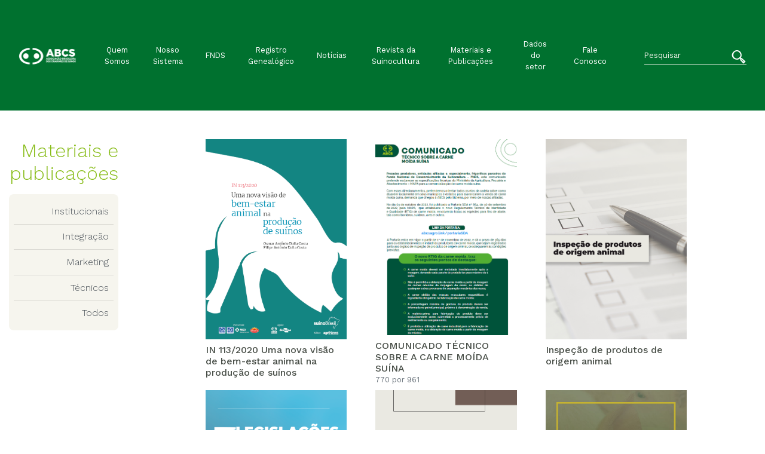

--- FILE ---
content_type: text/html; charset=UTF-8
request_url: https://abcs.org.br/categoria_material/legislacoes-e-diretrizes/
body_size: 7709
content:

<!doctype html>
<html lang="pt-BR">

<head>
    <!-- Required meta tags -->
    <meta UTF-8>
    <meta name="viewport" content="width=device-width, initial-scale=1, shrink-to-fit=no">

    <link rel="stylesheet" href="https://abcs.org.br/wp-content/themes/abcs-theme/css/font-abcs.css">

    <link rel="stylesheet" href="https://abcs.org.br/wp-content/themes/abcs-theme/css/font-awesome.css">

    <link rel="stylesheet" href="https://abcs.org.br/wp-content/themes/abcs-theme/css/main.css">

    <link rel="stylesheet" type="text/css" href="https://abcs.org.br/wp-content/themes/abcs-theme/css/Chart.min.css">

    <link rel="stylesheet" href="https://abcs.org.br/wp-content/themes/abcs-theme/style.css">

    <title>Legislações e diretrizes &#8211; ABCS</title>
<meta name='robots' content='max-image-preview:large' />
<link rel='dns-prefetch' href='//www.googletagmanager.com' />
<style id='wp-img-auto-sizes-contain-inline-css' type='text/css'>
img:is([sizes=auto i],[sizes^="auto," i]){contain-intrinsic-size:3000px 1500px}
/*# sourceURL=wp-img-auto-sizes-contain-inline-css */
</style>
<style id='wp-block-library-inline-css' type='text/css'>
:root{--wp-block-synced-color:#7a00df;--wp-block-synced-color--rgb:122,0,223;--wp-bound-block-color:var(--wp-block-synced-color);--wp-editor-canvas-background:#ddd;--wp-admin-theme-color:#007cba;--wp-admin-theme-color--rgb:0,124,186;--wp-admin-theme-color-darker-10:#006ba1;--wp-admin-theme-color-darker-10--rgb:0,107,160.5;--wp-admin-theme-color-darker-20:#005a87;--wp-admin-theme-color-darker-20--rgb:0,90,135;--wp-admin-border-width-focus:2px}@media (min-resolution:192dpi){:root{--wp-admin-border-width-focus:1.5px}}.wp-element-button{cursor:pointer}:root .has-very-light-gray-background-color{background-color:#eee}:root .has-very-dark-gray-background-color{background-color:#313131}:root .has-very-light-gray-color{color:#eee}:root .has-very-dark-gray-color{color:#313131}:root .has-vivid-green-cyan-to-vivid-cyan-blue-gradient-background{background:linear-gradient(135deg,#00d084,#0693e3)}:root .has-purple-crush-gradient-background{background:linear-gradient(135deg,#34e2e4,#4721fb 50%,#ab1dfe)}:root .has-hazy-dawn-gradient-background{background:linear-gradient(135deg,#faaca8,#dad0ec)}:root .has-subdued-olive-gradient-background{background:linear-gradient(135deg,#fafae1,#67a671)}:root .has-atomic-cream-gradient-background{background:linear-gradient(135deg,#fdd79a,#004a59)}:root .has-nightshade-gradient-background{background:linear-gradient(135deg,#330968,#31cdcf)}:root .has-midnight-gradient-background{background:linear-gradient(135deg,#020381,#2874fc)}:root{--wp--preset--font-size--normal:16px;--wp--preset--font-size--huge:42px}.has-regular-font-size{font-size:1em}.has-larger-font-size{font-size:2.625em}.has-normal-font-size{font-size:var(--wp--preset--font-size--normal)}.has-huge-font-size{font-size:var(--wp--preset--font-size--huge)}.has-text-align-center{text-align:center}.has-text-align-left{text-align:left}.has-text-align-right{text-align:right}.has-fit-text{white-space:nowrap!important}#end-resizable-editor-section{display:none}.aligncenter{clear:both}.items-justified-left{justify-content:flex-start}.items-justified-center{justify-content:center}.items-justified-right{justify-content:flex-end}.items-justified-space-between{justify-content:space-between}.screen-reader-text{border:0;clip-path:inset(50%);height:1px;margin:-1px;overflow:hidden;padding:0;position:absolute;width:1px;word-wrap:normal!important}.screen-reader-text:focus{background-color:#ddd;clip-path:none;color:#444;display:block;font-size:1em;height:auto;left:5px;line-height:normal;padding:15px 23px 14px;text-decoration:none;top:5px;width:auto;z-index:100000}html :where(.has-border-color){border-style:solid}html :where([style*=border-top-color]){border-top-style:solid}html :where([style*=border-right-color]){border-right-style:solid}html :where([style*=border-bottom-color]){border-bottom-style:solid}html :where([style*=border-left-color]){border-left-style:solid}html :where([style*=border-width]){border-style:solid}html :where([style*=border-top-width]){border-top-style:solid}html :where([style*=border-right-width]){border-right-style:solid}html :where([style*=border-bottom-width]){border-bottom-style:solid}html :where([style*=border-left-width]){border-left-style:solid}html :where(img[class*=wp-image-]){height:auto;max-width:100%}:where(figure){margin:0 0 1em}html :where(.is-position-sticky){--wp-admin--admin-bar--position-offset:var(--wp-admin--admin-bar--height,0px)}@media screen and (max-width:600px){html :where(.is-position-sticky){--wp-admin--admin-bar--position-offset:0px}}

/*# sourceURL=wp-block-library-inline-css */
</style><style id='global-styles-inline-css' type='text/css'>
:root{--wp--preset--aspect-ratio--square: 1;--wp--preset--aspect-ratio--4-3: 4/3;--wp--preset--aspect-ratio--3-4: 3/4;--wp--preset--aspect-ratio--3-2: 3/2;--wp--preset--aspect-ratio--2-3: 2/3;--wp--preset--aspect-ratio--16-9: 16/9;--wp--preset--aspect-ratio--9-16: 9/16;--wp--preset--color--black: #000000;--wp--preset--color--cyan-bluish-gray: #abb8c3;--wp--preset--color--white: #ffffff;--wp--preset--color--pale-pink: #f78da7;--wp--preset--color--vivid-red: #cf2e2e;--wp--preset--color--luminous-vivid-orange: #ff6900;--wp--preset--color--luminous-vivid-amber: #fcb900;--wp--preset--color--light-green-cyan: #7bdcb5;--wp--preset--color--vivid-green-cyan: #00d084;--wp--preset--color--pale-cyan-blue: #8ed1fc;--wp--preset--color--vivid-cyan-blue: #0693e3;--wp--preset--color--vivid-purple: #9b51e0;--wp--preset--gradient--vivid-cyan-blue-to-vivid-purple: linear-gradient(135deg,rgb(6,147,227) 0%,rgb(155,81,224) 100%);--wp--preset--gradient--light-green-cyan-to-vivid-green-cyan: linear-gradient(135deg,rgb(122,220,180) 0%,rgb(0,208,130) 100%);--wp--preset--gradient--luminous-vivid-amber-to-luminous-vivid-orange: linear-gradient(135deg,rgb(252,185,0) 0%,rgb(255,105,0) 100%);--wp--preset--gradient--luminous-vivid-orange-to-vivid-red: linear-gradient(135deg,rgb(255,105,0) 0%,rgb(207,46,46) 100%);--wp--preset--gradient--very-light-gray-to-cyan-bluish-gray: linear-gradient(135deg,rgb(238,238,238) 0%,rgb(169,184,195) 100%);--wp--preset--gradient--cool-to-warm-spectrum: linear-gradient(135deg,rgb(74,234,220) 0%,rgb(151,120,209) 20%,rgb(207,42,186) 40%,rgb(238,44,130) 60%,rgb(251,105,98) 80%,rgb(254,248,76) 100%);--wp--preset--gradient--blush-light-purple: linear-gradient(135deg,rgb(255,206,236) 0%,rgb(152,150,240) 100%);--wp--preset--gradient--blush-bordeaux: linear-gradient(135deg,rgb(254,205,165) 0%,rgb(254,45,45) 50%,rgb(107,0,62) 100%);--wp--preset--gradient--luminous-dusk: linear-gradient(135deg,rgb(255,203,112) 0%,rgb(199,81,192) 50%,rgb(65,88,208) 100%);--wp--preset--gradient--pale-ocean: linear-gradient(135deg,rgb(255,245,203) 0%,rgb(182,227,212) 50%,rgb(51,167,181) 100%);--wp--preset--gradient--electric-grass: linear-gradient(135deg,rgb(202,248,128) 0%,rgb(113,206,126) 100%);--wp--preset--gradient--midnight: linear-gradient(135deg,rgb(2,3,129) 0%,rgb(40,116,252) 100%);--wp--preset--font-size--small: 13px;--wp--preset--font-size--medium: 20px;--wp--preset--font-size--large: 36px;--wp--preset--font-size--x-large: 42px;--wp--preset--spacing--20: 0.44rem;--wp--preset--spacing--30: 0.67rem;--wp--preset--spacing--40: 1rem;--wp--preset--spacing--50: 1.5rem;--wp--preset--spacing--60: 2.25rem;--wp--preset--spacing--70: 3.38rem;--wp--preset--spacing--80: 5.06rem;--wp--preset--shadow--natural: 6px 6px 9px rgba(0, 0, 0, 0.2);--wp--preset--shadow--deep: 12px 12px 50px rgba(0, 0, 0, 0.4);--wp--preset--shadow--sharp: 6px 6px 0px rgba(0, 0, 0, 0.2);--wp--preset--shadow--outlined: 6px 6px 0px -3px rgb(255, 255, 255), 6px 6px rgb(0, 0, 0);--wp--preset--shadow--crisp: 6px 6px 0px rgb(0, 0, 0);}:where(.is-layout-flex){gap: 0.5em;}:where(.is-layout-grid){gap: 0.5em;}body .is-layout-flex{display: flex;}.is-layout-flex{flex-wrap: wrap;align-items: center;}.is-layout-flex > :is(*, div){margin: 0;}body .is-layout-grid{display: grid;}.is-layout-grid > :is(*, div){margin: 0;}:where(.wp-block-columns.is-layout-flex){gap: 2em;}:where(.wp-block-columns.is-layout-grid){gap: 2em;}:where(.wp-block-post-template.is-layout-flex){gap: 1.25em;}:where(.wp-block-post-template.is-layout-grid){gap: 1.25em;}.has-black-color{color: var(--wp--preset--color--black) !important;}.has-cyan-bluish-gray-color{color: var(--wp--preset--color--cyan-bluish-gray) !important;}.has-white-color{color: var(--wp--preset--color--white) !important;}.has-pale-pink-color{color: var(--wp--preset--color--pale-pink) !important;}.has-vivid-red-color{color: var(--wp--preset--color--vivid-red) !important;}.has-luminous-vivid-orange-color{color: var(--wp--preset--color--luminous-vivid-orange) !important;}.has-luminous-vivid-amber-color{color: var(--wp--preset--color--luminous-vivid-amber) !important;}.has-light-green-cyan-color{color: var(--wp--preset--color--light-green-cyan) !important;}.has-vivid-green-cyan-color{color: var(--wp--preset--color--vivid-green-cyan) !important;}.has-pale-cyan-blue-color{color: var(--wp--preset--color--pale-cyan-blue) !important;}.has-vivid-cyan-blue-color{color: var(--wp--preset--color--vivid-cyan-blue) !important;}.has-vivid-purple-color{color: var(--wp--preset--color--vivid-purple) !important;}.has-black-background-color{background-color: var(--wp--preset--color--black) !important;}.has-cyan-bluish-gray-background-color{background-color: var(--wp--preset--color--cyan-bluish-gray) !important;}.has-white-background-color{background-color: var(--wp--preset--color--white) !important;}.has-pale-pink-background-color{background-color: var(--wp--preset--color--pale-pink) !important;}.has-vivid-red-background-color{background-color: var(--wp--preset--color--vivid-red) !important;}.has-luminous-vivid-orange-background-color{background-color: var(--wp--preset--color--luminous-vivid-orange) !important;}.has-luminous-vivid-amber-background-color{background-color: var(--wp--preset--color--luminous-vivid-amber) !important;}.has-light-green-cyan-background-color{background-color: var(--wp--preset--color--light-green-cyan) !important;}.has-vivid-green-cyan-background-color{background-color: var(--wp--preset--color--vivid-green-cyan) !important;}.has-pale-cyan-blue-background-color{background-color: var(--wp--preset--color--pale-cyan-blue) !important;}.has-vivid-cyan-blue-background-color{background-color: var(--wp--preset--color--vivid-cyan-blue) !important;}.has-vivid-purple-background-color{background-color: var(--wp--preset--color--vivid-purple) !important;}.has-black-border-color{border-color: var(--wp--preset--color--black) !important;}.has-cyan-bluish-gray-border-color{border-color: var(--wp--preset--color--cyan-bluish-gray) !important;}.has-white-border-color{border-color: var(--wp--preset--color--white) !important;}.has-pale-pink-border-color{border-color: var(--wp--preset--color--pale-pink) !important;}.has-vivid-red-border-color{border-color: var(--wp--preset--color--vivid-red) !important;}.has-luminous-vivid-orange-border-color{border-color: var(--wp--preset--color--luminous-vivid-orange) !important;}.has-luminous-vivid-amber-border-color{border-color: var(--wp--preset--color--luminous-vivid-amber) !important;}.has-light-green-cyan-border-color{border-color: var(--wp--preset--color--light-green-cyan) !important;}.has-vivid-green-cyan-border-color{border-color: var(--wp--preset--color--vivid-green-cyan) !important;}.has-pale-cyan-blue-border-color{border-color: var(--wp--preset--color--pale-cyan-blue) !important;}.has-vivid-cyan-blue-border-color{border-color: var(--wp--preset--color--vivid-cyan-blue) !important;}.has-vivid-purple-border-color{border-color: var(--wp--preset--color--vivid-purple) !important;}.has-vivid-cyan-blue-to-vivid-purple-gradient-background{background: var(--wp--preset--gradient--vivid-cyan-blue-to-vivid-purple) !important;}.has-light-green-cyan-to-vivid-green-cyan-gradient-background{background: var(--wp--preset--gradient--light-green-cyan-to-vivid-green-cyan) !important;}.has-luminous-vivid-amber-to-luminous-vivid-orange-gradient-background{background: var(--wp--preset--gradient--luminous-vivid-amber-to-luminous-vivid-orange) !important;}.has-luminous-vivid-orange-to-vivid-red-gradient-background{background: var(--wp--preset--gradient--luminous-vivid-orange-to-vivid-red) !important;}.has-very-light-gray-to-cyan-bluish-gray-gradient-background{background: var(--wp--preset--gradient--very-light-gray-to-cyan-bluish-gray) !important;}.has-cool-to-warm-spectrum-gradient-background{background: var(--wp--preset--gradient--cool-to-warm-spectrum) !important;}.has-blush-light-purple-gradient-background{background: var(--wp--preset--gradient--blush-light-purple) !important;}.has-blush-bordeaux-gradient-background{background: var(--wp--preset--gradient--blush-bordeaux) !important;}.has-luminous-dusk-gradient-background{background: var(--wp--preset--gradient--luminous-dusk) !important;}.has-pale-ocean-gradient-background{background: var(--wp--preset--gradient--pale-ocean) !important;}.has-electric-grass-gradient-background{background: var(--wp--preset--gradient--electric-grass) !important;}.has-midnight-gradient-background{background: var(--wp--preset--gradient--midnight) !important;}.has-small-font-size{font-size: var(--wp--preset--font-size--small) !important;}.has-medium-font-size{font-size: var(--wp--preset--font-size--medium) !important;}.has-large-font-size{font-size: var(--wp--preset--font-size--large) !important;}.has-x-large-font-size{font-size: var(--wp--preset--font-size--x-large) !important;}
/*# sourceURL=global-styles-inline-css */
</style>

<style id='classic-theme-styles-inline-css' type='text/css'>
/*! This file is auto-generated */
.wp-block-button__link{color:#fff;background-color:#32373c;border-radius:9999px;box-shadow:none;text-decoration:none;padding:calc(.667em + 2px) calc(1.333em + 2px);font-size:1.125em}.wp-block-file__button{background:#32373c;color:#fff;text-decoration:none}
/*# sourceURL=/wp-includes/css/classic-themes.min.css */
</style>
<link rel='stylesheet' id='contact-form-7-css' href='https://abcs.org.br/wp-content/plugins/contact-form-7/includes/css/styles.css?ver=6.1.4' type='text/css' media='all' />

<!-- Snippet da etiqueta do Google (gtag.js) adicionado pelo Site Kit -->
<!-- Snippet do Google Análises adicionado pelo Site Kit -->
<script type="text/javascript" src="https://www.googletagmanager.com/gtag/js?id=G-G51E1LJEWJ" id="google_gtagjs-js" async></script>
<script type="text/javascript" id="google_gtagjs-js-after">
/* <![CDATA[ */
window.dataLayer = window.dataLayer || [];function gtag(){dataLayer.push(arguments);}
gtag("set","linker",{"domains":["abcs.org.br"]});
gtag("js", new Date());
gtag("set", "developer_id.dZTNiMT", true);
gtag("config", "G-G51E1LJEWJ");
//# sourceURL=google_gtagjs-js-after
/* ]]> */
</script>
<link rel="https://api.w.org/" href="https://abcs.org.br/wp-json/" /><link rel="alternate" title="JSON" type="application/json" href="https://abcs.org.br/wp-json/wp/v2/categoria_material/263" /><meta name="generator" content="WordPress 6.9" />
<meta name="generator" content="Site Kit by Google 1.168.0" /><link rel="icon" href="https://abcs.org.br/wp-content/uploads/2021/06/cropped-symbol-site-32x32.png" sizes="32x32" />
<link rel="icon" href="https://abcs.org.br/wp-content/uploads/2021/06/cropped-symbol-site-192x192.png" sizes="192x192" />
<link rel="apple-touch-icon" href="https://abcs.org.br/wp-content/uploads/2021/06/cropped-symbol-site-180x180.png" />
<meta name="msapplication-TileImage" content="https://abcs.org.br/wp-content/uploads/2021/06/cropped-symbol-site-270x270.png" />
		<style type="text/css" id="wp-custom-css">
			.wp-block-image .alignleft{
	min-height: 150px;	
}

.feed-source, .feed-date{
	display:none;
}
		</style>
		</head>

<body>

<header>
    <nav class="navbar navbar-expand-lg navbar-dark bg-abcs-color-2" role="navigation">
        <div class="container-fluid py-xl-5 py-lg-3">

            <a class="navbar-brand" href="https://abcs.org.br"><img src="https://abcs.org.br/wp-content/uploads/2021/06/logo-abcs-nova-horizontal-branca-e1623697787915.png" class="img-fluid" alt="ABCS"></a>
            <button class="navbar-toggler" type="button" data-toggle="collapse" data-target=".abcs-navbar-collapse" aria-controls="abcs-navbar-collapse" aria-expanded="false" aria-label="Toggle navigation">
                <span class="navbar-toggler-icon"></span>
            </button>

            <div class="collapse navbar-collapse abcs-navbar-collapse small">
                <div class="d-sm-block d-md-none">
                    <div class="pesquisa"><form class="form-inline" role="search" method="get" action="https://abcs.org.br/">
    <div class="inner-addon right-addon">
        <input class="form-control form-abcs-color-5 px-0" type="search" placeholder="Pesquisar"
        aria-label="Search" value="" name="s">

        <button href="https://abcs.org.br/" type="submit" class="btn btn-link text-white">
            <i class="i-abcs-lupa h4"></i>
        </button>
    </div>
</form></div> 
                </div>

                <ul id="menu-principal" class="navbar-nav m-auto text-center align-items-center px-lx-5 px-lg-3"><li itemscope="itemscope" itemtype="https://www.schema.org/SiteNavigationElement" id="menu-item-100" class="menu-item menu-item-type-post_type menu-item-object-page menu-item-100 nav-item"><a title="Quem Somos" href="https://abcs.org.br/sobre-a-abcs/" class="nav-link">Quem Somos</a></li>
<li itemscope="itemscope" itemtype="https://www.schema.org/SiteNavigationElement" id="menu-item-101" class="menu-item menu-item-type-post_type menu-item-object-page menu-item-101 nav-item"><a title="Nosso Sistema" href="https://abcs.org.br/nosso-sistema/" class="nav-link">Nosso Sistema</a></li>
<li itemscope="itemscope" itemtype="https://www.schema.org/SiteNavigationElement" id="menu-item-147" class="menu-item menu-item-type-post_type menu-item-object-page menu-item-147 nav-item"><a title="FNDS" href="https://abcs.org.br/o-que-e/" class="nav-link">FNDS</a></li>
<li itemscope="itemscope" itemtype="https://www.schema.org/SiteNavigationElement" id="menu-item-181" class="menu-item menu-item-type-post_type menu-item-object-page menu-item-181 nav-item"><a title="Registro Genealógico" href="https://abcs.org.br/srgs/" class="nav-link">Registro Genealógico</a></li>
<li itemscope="itemscope" itemtype="https://www.schema.org/SiteNavigationElement" id="menu-item-97" class="menu-item menu-item-type-post_type menu-item-object-page menu-item-97 nav-item"><a title="Notícias" href="https://abcs.org.br/noticias/" class="nav-link">Notícias</a></li>
<li itemscope="itemscope" itemtype="https://www.schema.org/SiteNavigationElement" id="menu-item-99" class="menu-item menu-item-type-post_type menu-item-object-page menu-item-99 nav-item"><a title="Revista da Suinocultura" href="https://abcs.org.br/revista-da-suinocultura/" class="nav-link">Revista da Suinocultura</a></li>
<li itemscope="itemscope" itemtype="https://www.schema.org/SiteNavigationElement" id="menu-item-96" class="menu-item menu-item-type-post_type menu-item-object-page menu-item-96 nav-item"><a title="Materiais e Publicações" href="https://abcs.org.br/materiais-e-publicacoes/" class="nav-link">Materiais e Publicações</a></li>
<li itemscope="itemscope" itemtype="https://www.schema.org/SiteNavigationElement" id="menu-item-93" class="menu-item menu-item-type-post_type menu-item-object-page menu-item-93 nav-item"><a title="Dados do setor" href="https://abcs.org.br/https-docs-google-com-presentation-d-1wsvgd8jop4rabdq6vhb5likzqsqzgaiv-edituspsharingouid109524759415627701051rtpoftruesdtrue/" class="nav-link">Dados do setor</a></li>
<li itemscope="itemscope" itemtype="https://www.schema.org/SiteNavigationElement" id="menu-item-94" class="menu-item menu-item-type-post_type menu-item-object-page menu-item-94 nav-item"><a title="Fale Conosco" href="https://abcs.org.br/fale-conosco/" class="nav-link">Fale Conosco</a></li>
</ul>      

                <div class="d-none d-sm-none d-md-block ml-xl-4">
                    <div class="pesquisa"><form class="form-inline" role="search" method="get" action="https://abcs.org.br/">
    <div class="inner-addon right-addon">
        <input class="form-control form-abcs-color-5 px-0" type="search" placeholder="Pesquisar"
        aria-label="Search" value="" name="s">

        <button href="https://abcs.org.br/" type="submit" class="btn btn-link text-white">
            <i class="i-abcs-lupa h4"></i>
        </button>
    </div>
</form></div> 
                </div>
            </div>

        </div>
    </nav>
</header>
<main class="container">

    <div class="row my-5">

        <div class="col-lg-2 col-md-12 mb-3">
            <h2 class="font-worksans-light text-abcs-color-1 mb-3 text-lg-right text-md-center">Materiais e publicações</h2>
            
            <div class="categorias list-group list-group-flush font-worksans-light text-lg-right bg-abcs-color-5 p-2 rounded">
                <a href="https://abcs.org.br/categoria_material/institucionais/" alt="View all posts in Institucionais" class="list-group-item list-group-item-action px-2">Institucionais</a> <div id="collapseMenu15" class="collapse list-group child bg-abcs-color-4"></div><a href="https://abcs.org.br/categoria_material/integracao/" alt="View all posts in Integração" class="list-group-item list-group-item-action px-2">Integração</a> <div id="collapseMenu270" class="collapse list-group child bg-abcs-color-4"></div><a href="https://abcs.org.br/categoria_material/marketing/" alt="View all posts in Marketing" class="list-group-item list-group-item-action px-2">Marketing</a> <div id="collapseMenu20" class="collapse list-group child bg-abcs-color-4"></div><a href="#collapseMenu16" data-toggle="collapse" role="button" aria-expanded="false" aria-controls="collapseMenu16" alt="View all posts in Técnicos" class="list-group-item list-group-item-action px-2">Técnicos</a> <div id="collapseMenu16" class="collapse list-group child bg-abcs-color-4"><a href="https://abcs.org.br/categoria_material/bem-estar-animal-e-sustentabilidade/" alt="View all posts in Bem-estar animal e sustentabilidade" class="list-group-item list-group-item-action px-2">Bem-estar animal e sustentabilidade</a> <a href="https://abcs.org.br/categoria_material/covid-19/" alt="View all posts in COVID-19" class="list-group-item list-group-item-action px-2">COVID-19</a> <a href="https://abcs.org.br/categoria_material/granja/" alt="View all posts in Granja" class="list-group-item list-group-item-action px-2">Granja</a> <a href="https://abcs.org.br/categoria_material/industria-e-seguranca-do-alimento/" alt="View all posts in Indústria e segurança do alimento" class="list-group-item list-group-item-action px-2">Indústria e segurança do alimento</a> <a href="https://abcs.org.br/categoria_material/legislacoes-e-diretrizes/" alt="View all posts in Legislações e diretrizes" class="list-group-item list-group-item-action font-worksans-medium px-2">Legislações e diretrizes</a> <a href="https://abcs.org.br/categoria_material/livros/" alt="View all posts in Livros" class="list-group-item list-group-item-action px-2">Livros</a> <a href="https://abcs.org.br/categoria_material/peste-suina-africana/" alt="View all posts in Peste Suína Africana" class="list-group-item list-group-item-action px-2">Peste Suína Africana</a> <a href="https://abcs.org.br/categoria_material/relatorios-levantamentos-e-outros/" alt="View all posts in Relatórios, levantamentos e outros" class="list-group-item list-group-item-action px-2">Relatórios, levantamentos e outros</a> <a href="https://abcs.org.br/categoria_material/saude-animal-x-biosseguridade/" alt="View all posts in Saúde animal x biosseguridade" class="list-group-item list-group-item-action px-2">Saúde animal x biosseguridade</a> <a href="https://abcs.org.br/categoria_material/serie-fabrica-de-racao/" alt="View all posts in Série Fábrica de ração" class="list-group-item list-group-item-action px-2">Série Fábrica de ração</a> <a href="https://abcs.org.br/categoria_material/transporte/" alt="View all posts in Transporte" class="list-group-item list-group-item-action px-2">Transporte</a> <a href="https://abcs.org.br/categoria_material/uso-prudente-e-eficaz-de-antibioticos-na-suinocultura/" alt="View all posts in Uso prudente e eficaz de antibióticos na suinocultura" class="list-group-item list-group-item-action px-2">Uso prudente e eficaz de antibióticos na suinocultura</a> </div><a href="/materiais-e-publicacoes/" alt="View all posts" class="list-group-item list-group-item-action bg-abcs-color-5 px-2">Todos</a>            </div>
                
        </div>
        
        <div class="offset-lg-1 col-lg-8 col-md-12">
            <div class="row">

                        
             

                <div class="col-md-4 col-sm-12 px-lg-4">

                                    
                    <a href="https://abcs.org.br/wp-content/uploads/2023/08/Cartilla-FINAL.pdf" target="_blank">
                        <img width="650" height="921" src="https://abcs.org.br/wp-content/uploads/2023/08/erhjeahrh.png" class="img-fluid mb-2 wp-post-image" alt="" decoding="async" fetchpriority="high" srcset="https://abcs.org.br/wp-content/uploads/2023/08/erhjeahrh.png 650w, https://abcs.org.br/wp-content/uploads/2023/08/erhjeahrh-212x300.png 212w, https://abcs.org.br/wp-content/uploads/2023/08/erhjeahrh-106x150.png 106w" sizes="(max-width: 650px) 100vw, 650px" />                    </a>
                    <p class="h6 mb-0"><a href="https://abcs.org.br/wp-content/uploads/2023/08/Cartilla-FINAL.pdf" class="text-abcs-color-3">IN 113/2020 Uma nova visão de bem-estar animal na produção de suínos</a></p>
                    <p class="text-muted small mb-2"></p>

                </div>
                
                 

                <div class="col-md-4 col-sm-12 px-lg-4">

                                    
                    <a href="https://abcs.org.br/wp-content/uploads/2022/11/Comunicado-técnico-sobre-a-Carne-Moída-Suína-1.pdf" target="_blank">
                        <img width="501" height="696" src="https://abcs.org.br/wp-content/uploads/2022/11/aww-1.png" class="img-fluid mb-2 wp-post-image" alt="" decoding="async" srcset="https://abcs.org.br/wp-content/uploads/2022/11/aww-1.png 501w, https://abcs.org.br/wp-content/uploads/2022/11/aww-1-216x300.png 216w, https://abcs.org.br/wp-content/uploads/2022/11/aww-1-108x150.png 108w" sizes="(max-width: 501px) 100vw, 501px" />                    </a>
                    <p class="h6 mb-0"><a href="https://abcs.org.br/wp-content/uploads/2022/11/Comunicado-técnico-sobre-a-Carne-Moída-Suína-1.pdf" class="text-abcs-color-3">COMUNICADO TÉCNICO SOBRE A CARNE MOÍDA SUÍNA</a></p>
                    <p class="text-muted small mb-2">770 por 961</p>

                </div>
                
                 

                <div class="col-md-4 col-sm-12 px-lg-4">

                                    
                    <a href="https://abcs.org.br/wp-content/uploads/2021/01/Inspeção-de-produtos-de-origem-animal-1.pdf" target="_blank">
                        <img width="595" height="842" src="https://abcs.org.br/wp-content/uploads/2021/01/Inspeção-de-produtos-de-origem-animal-1.png" class="img-fluid mb-2 wp-post-image" alt="" decoding="async" srcset="https://abcs.org.br/wp-content/uploads/2021/01/Inspeção-de-produtos-de-origem-animal-1.png 595w, https://abcs.org.br/wp-content/uploads/2021/01/Inspeção-de-produtos-de-origem-animal-1-212x300.png 212w, https://abcs.org.br/wp-content/uploads/2021/01/Inspeção-de-produtos-de-origem-animal-1-106x150.png 106w" sizes="(max-width: 595px) 100vw, 595px" />                    </a>
                    <p class="h6 mb-0"><a href="https://abcs.org.br/wp-content/uploads/2021/01/Inspeção-de-produtos-de-origem-animal-1.pdf" class="text-abcs-color-3">Inspeção de produtos de origem animal</a></p>
                    <p class="text-muted small mb-2"></p>

                </div>
                
                 

                <div class="col-md-4 col-sm-12 px-lg-4">

                                    
                    <a href="https://abcs.org.br/wp-content/uploads/2021/01/Legislações-Programa-Nacional-de-Sanidade-Suídea-PNSS.pdf" target="_blank">
                        <img width="595" height="842" src="https://abcs.org.br/wp-content/uploads/2021/01/Legislações-PNSS-1.png" class="img-fluid mb-2 wp-post-image" alt="" decoding="async" srcset="https://abcs.org.br/wp-content/uploads/2021/01/Legislações-PNSS-1.png 595w, https://abcs.org.br/wp-content/uploads/2021/01/Legislações-PNSS-1-212x300.png 212w, https://abcs.org.br/wp-content/uploads/2021/01/Legislações-PNSS-1-106x150.png 106w" sizes="(max-width: 595px) 100vw, 595px" />                    </a>
                    <p class="h6 mb-0"><a href="https://abcs.org.br/wp-content/uploads/2021/01/Legislações-Programa-Nacional-de-Sanidade-Suídea-PNSS.pdf" class="text-abcs-color-3">Legislações Programa Nacional de Sanidade Suídea (PNSS)</a></p>
                    <p class="text-muted small mb-2"></p>

                </div>
                
                 

                <div class="col-md-4 col-sm-12 px-lg-4">

                                    
                    <a href="https://abcs.org.br/wp-content/uploads/2021/01/Materiais-sobre-alimentação-animal-1.pdf" target="_blank">
                        <img width="595" height="842" src="https://abcs.org.br/wp-content/uploads/2021/01/Alimentação-Animal-2.png" class="img-fluid mb-2 wp-post-image" alt="" decoding="async" srcset="https://abcs.org.br/wp-content/uploads/2021/01/Alimentação-Animal-2.png 595w, https://abcs.org.br/wp-content/uploads/2021/01/Alimentação-Animal-2-212x300.png 212w, https://abcs.org.br/wp-content/uploads/2021/01/Alimentação-Animal-2-106x150.png 106w" sizes="(max-width: 595px) 100vw, 595px" />                    </a>
                    <p class="h6 mb-0"><a href="https://abcs.org.br/wp-content/uploads/2021/01/Materiais-sobre-alimentação-animal-1.pdf" class="text-abcs-color-3">Legislações e diretrizes sobre alimentação animal</a></p>
                    <p class="text-muted small mb-2"></p>

                </div>
                
                 

                <div class="col-md-4 col-sm-12 px-lg-4">

                                    
                    <a href="https://abcs.org.br/wp-content/uploads/2020/05/planos-de-contingencia.pdf" target="_blank">
                        <img width="595" height="842" src="https://abcs.org.br/wp-content/uploads/2020/05/Planos-de-Contigência-PSA-e-PSC-1.jpg" class="img-fluid mb-2 wp-post-image" alt="" decoding="async" srcset="https://abcs.org.br/wp-content/uploads/2020/05/Planos-de-Contigência-PSA-e-PSC-1.jpg 595w, https://abcs.org.br/wp-content/uploads/2020/05/Planos-de-Contigência-PSA-e-PSC-1-212x300.jpg 212w" sizes="(max-width: 595px) 100vw, 595px" />                    </a>
                    <p class="h6 mb-0"><a href="https://abcs.org.br/wp-content/uploads/2020/05/planos-de-contingencia.pdf" class="text-abcs-color-3">Planos de Contingência</a></p>
                    <p class="text-muted small mb-2">PSA e PSC</p>

                </div>
                
                 

                <div class="col-md-4 col-sm-12 px-lg-4">

                                    
                    <a href="https://abcs.org.br/wp-content/uploads/2020/05/doenças-virais.pdf" target="_blank">
                        <img width="595" height="842" src="https://abcs.org.br/wp-content/uploads/2020/05/Normativas-referentes-a-doenças-virais-1.jpg" class="img-fluid mb-2 wp-post-image" alt="" decoding="async" srcset="https://abcs.org.br/wp-content/uploads/2020/05/Normativas-referentes-a-doenças-virais-1.jpg 595w, https://abcs.org.br/wp-content/uploads/2020/05/Normativas-referentes-a-doenças-virais-1-212x300.jpg 212w" sizes="(max-width: 595px) 100vw, 595px" />                    </a>
                    <p class="h6 mb-0"><a href="https://abcs.org.br/wp-content/uploads/2020/05/doenças-virais.pdf" class="text-abcs-color-3">Normativas</a></p>
                    <p class="text-muted small mb-2">Doenças Virais</p>

                </div>
                
                 

                <div class="col-md-4 col-sm-12 px-lg-4">

                                    
                    <a href="https://abcs.org.br/wp-content/uploads/2020/05/Materiais-técnicos-covid-19.pdf" target="_blank">
                        <img width="595" height="842" src="https://abcs.org.br/wp-content/uploads/2020/05/Normativas-e-portarias-referente-à-covid-19.jpg" class="img-fluid mb-2 wp-post-image" alt="" decoding="async" srcset="https://abcs.org.br/wp-content/uploads/2020/05/Normativas-e-portarias-referente-à-covid-19.jpg 595w, https://abcs.org.br/wp-content/uploads/2020/05/Normativas-e-portarias-referente-à-covid-19-212x300.jpg 212w" sizes="(max-width: 595px) 100vw, 595px" />                    </a>
                    <p class="h6 mb-0"><a href="https://abcs.org.br/wp-content/uploads/2020/05/Materiais-técnicos-covid-19.pdf" class="text-abcs-color-3">Normativas e portarias</a></p>
                    <p class="text-muted small mb-2">COVID-19 </p>

                </div>
                
                                
                
            </div>

                        
        </div>
        
        <div class="offset-lg-3 col-lg-8 col-md-12">
            <nav class="pagination">
                            </nav>
        </div>

    </div>
</main>

<footer class="w-100 bg-abcs-color-3">
    <div class="container">
        <div class="row py-3">
            <div class="col-md-1 col-sm-12 text-lg-right">
                <img src="https://abcs.org.br/wp-content/uploads/2021/06/icone-rodape-site.png" class="" alt="Logo ABCS">
            </div>
            <div class="col-lg-7 col-md-10 text-left text-white pt-2">
                <p class="mb-0 small">  
                    © Copyright 2023. Associação Brasileira dos Criadores de Suínos                </p>
            </div>
                    </div>
    </div>

    <script type="speculationrules">
{"prefetch":[{"source":"document","where":{"and":[{"href_matches":"/*"},{"not":{"href_matches":["/wp-*.php","/wp-admin/*","/wp-content/uploads/*","/wp-content/*","/wp-content/plugins/*","/wp-content/themes/abcs-theme/*","/*\\?(.+)"]}},{"not":{"selector_matches":"a[rel~=\"nofollow\"]"}},{"not":{"selector_matches":".no-prefetch, .no-prefetch a"}}]},"eagerness":"conservative"}]}
</script>
<script type="text/javascript" src="https://abcs.org.br/wp-includes/js/dist/hooks.min.js?ver=dd5603f07f9220ed27f1" id="wp-hooks-js"></script>
<script type="text/javascript" src="https://abcs.org.br/wp-includes/js/dist/i18n.min.js?ver=c26c3dc7bed366793375" id="wp-i18n-js"></script>
<script type="text/javascript" id="wp-i18n-js-after">
/* <![CDATA[ */
wp.i18n.setLocaleData( { 'text direction\u0004ltr': [ 'ltr' ] } );
//# sourceURL=wp-i18n-js-after
/* ]]> */
</script>
<script type="text/javascript" src="https://abcs.org.br/wp-content/plugins/contact-form-7/includes/swv/js/index.js?ver=6.1.4" id="swv-js"></script>
<script type="text/javascript" id="contact-form-7-js-translations">
/* <![CDATA[ */
( function( domain, translations ) {
	var localeData = translations.locale_data[ domain ] || translations.locale_data.messages;
	localeData[""].domain = domain;
	wp.i18n.setLocaleData( localeData, domain );
} )( "contact-form-7", {"translation-revision-date":"2025-05-19 13:41:20+0000","generator":"GlotPress\/4.0.1","domain":"messages","locale_data":{"messages":{"":{"domain":"messages","plural-forms":"nplurals=2; plural=n > 1;","lang":"pt_BR"},"Error:":["Erro:"]}},"comment":{"reference":"includes\/js\/index.js"}} );
//# sourceURL=contact-form-7-js-translations
/* ]]> */
</script>
<script type="text/javascript" id="contact-form-7-js-before">
/* <![CDATA[ */
var wpcf7 = {
    "api": {
        "root": "https:\/\/abcs.org.br\/wp-json\/",
        "namespace": "contact-form-7\/v1"
    },
    "cached": 1
};
//# sourceURL=contact-form-7-js-before
/* ]]> */
</script>
<script type="text/javascript" src="https://abcs.org.br/wp-content/plugins/contact-form-7/includes/js/index.js?ver=6.1.4" id="contact-form-7-js"></script>

    <!-- Optional JavaScript -->
    <!-- jQuery first, then Popper.js, then Bootstrap JS -->
   <!--
   <script src="http://code.jquery.com/mobile/1.4.5/jquery.mobile-1.4.5.min.js"></script>	
	-->
    <script src="https://abcs.org.br/wp-content/themes/abcs-theme/js/jquery.min.js"></script>
    <script src="https://abcs.org.br/wp-content/themes/abcs-theme/js/popper.min.js"></script>
    <script src="https://abcs.org.br/wp-content/themes/abcs-theme/js/bootstrap.js"></script>
   


    <script>
    //$(document).ready(function() {
    //$("#carouselABCS").swiperight(function() {
    //    $(this).carousel('prev');
    //    });
    //$("#carouselABCS").swipeleft(function() {
    //    $(this).carousel('next');
    //});
    //});
    </script>
</footer>
<script defer src="https://static.cloudflareinsights.com/beacon.min.js/vcd15cbe7772f49c399c6a5babf22c1241717689176015" integrity="sha512-ZpsOmlRQV6y907TI0dKBHq9Md29nnaEIPlkf84rnaERnq6zvWvPUqr2ft8M1aS28oN72PdrCzSjY4U6VaAw1EQ==" data-cf-beacon='{"version":"2024.11.0","token":"1b9f3ffeed964026b3899a164bfc0a0d","r":1,"server_timing":{"name":{"cfCacheStatus":true,"cfEdge":true,"cfExtPri":true,"cfL4":true,"cfOrigin":true,"cfSpeedBrain":true},"location_startswith":null}}' crossorigin="anonymous"></script>
</body>

</html>